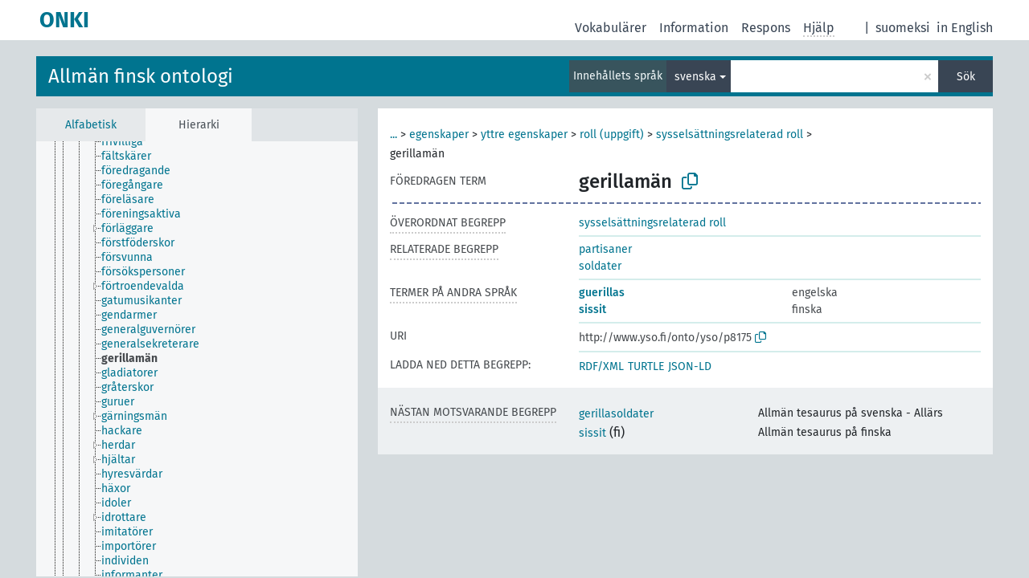

--- FILE ---
content_type: text/html; charset=UTF-8
request_url: http://light.onki.fi/yso/sv/page/p8175
body_size: 4835
content:
<!DOCTYPE html>
<html dir="ltr" lang="sv" prefix="og: https://ogp.me/ns#">
<head>
<base href="http://light.onki.fi/">
<link rel="shortcut icon" href="favicon.ico">
<meta http-equiv="X-UA-Compatible" content="IE=Edge">
<meta http-equiv="Content-Type" content="text/html; charset=UTF-8">
<meta name="viewport" content="width=device-width, initial-scale=1.0">
<meta name="format-detection" content="telephone=no">
<meta name="generator" content="Skosmos 2.18">
<meta name="title" content="gerillamän - YSO - ONKI">
<meta property="og:title" content="gerillamän - YSO - ONKI">
<meta name="description" content="Begreppet gerillamän i vokabulären Allmän finsk ontologi">
<meta property="og:description" content="Begreppet gerillamän i vokabulären Allmän finsk ontologi">
<link rel="canonical" href="http://light.onki.fi/yso/sv/page/p8175">
<meta property="og:url" content="http://light.onki.fi/yso/sv/page/p8175">
<meta property="og:type" content="website">
<meta property="og:site_name" content="ONKI">
<link href="vendor/twbs/bootstrap/dist/css/bootstrap.min.css" media="screen, print" rel="stylesheet" type="text/css">
<link href="vendor/vakata/jstree/dist/themes/default/style.min.css" media="screen, print" rel="stylesheet" type="text/css">
<link href="vendor/davidstutz/bootstrap-multiselect/dist/css/bootstrap-multiselect.min.css" media="screen, print" rel="stylesheet" type="text/css">
<link href="resource/css/fira.css" media="screen, print" rel="stylesheet" type="text/css">
<link href="resource/fontawesome/css/fontawesome.css" media="screen, print" rel="stylesheet" type="text/css">
<link href="resource/fontawesome/css/regular.css" media="screen, print" rel="stylesheet" type="text/css">
<link href="resource/fontawesome/css/solid.css" media="screen, print" rel="stylesheet" type="text/css">
<link href="resource/css/styles.css" media="screen, print" rel="stylesheet" type="text/css">

<title>gerillamän - YSO - ONKI</title>
</head>
<body class="vocab-yso">
  <noscript>
    <strong>Vi beklagar, men Skosmos fungerar inte ordentligt utan JavaScript-stöd. Var god och aktivera JavaScript för att fortsätta.</strong>
  </noscript>
  <a id="skiptocontent" href="yso/sv/page/p8175#maincontent">Hoppa till innehållet</a>
  <div class="topbar-container topbar-white">
    <div class="topbar topbar-white">
      <div id="topbar-service-helper">
  <a
              class="service-sv"
        href="sv/"><h1 id="service-name">ONKI</h1></a>
</div>
<div id="topbar-language-navigation">
<div id="language"><span class="navigation-font">|</span>
      <a id="language-fi" class="navigation-font" href="yso/fi/page/p8175"> suomeksi</a>
            <a id="language-en" class="navigation-font" href="yso/en/page/p8175"> in English</a>
    </div>
<div id="navigation">
  <a href="sv/" id="navi1" class="navigation-font" >
  Vokabulärer  </a>
  <a href="sv/about" id="navi2" class="navigation-font">
  Information  </a>
  <a href="yso/sv/feedback" id="navi3" class="navigation-font">
  Respons  </a>
  <span class="skosmos-tooltip-wrapper skosmos-tooltip t-bottom" id="navi4" tabindex="0" data-title="När du för kursorn på texten som är understreckad med punkter får du anvisningar om typen. &#xa; &#xa; Du kan bestämma sökordets trunkering genom att använda asterisk (*). Pröva t.ex.: *nät eller: *patent*. Om du inte använder asterisk görs sökningen med trunkering i slutet.">
    <span class="navigation-font">Hjälp</span>
  </span>
</div>
</div>

<!-- top-bar ENDS HERE -->
    </div>
  </div>
    <div class="headerbar">
    <div class="header-row"><div class="headerbar-coloured"></div><div class="header-left">
  <h1><a href="yso/sv/">Allmän finsk ontologi</a></h1>
</div>
<div class="header-float">
      <h2 class="sr-only">Sök i vokabulär</h2>
    <div class="search-vocab-text"><p>Innehållets språk</p></div>
    <form class="navbar-form" role="search" name="text-search" action="yso/sv/search">
    <input style="display: none" name="clang" value="sv" id="lang-input">
    <div class="input-group">
      <div class="input-group-btn">
        <label class="sr-only" for="lang-dropdown-toggle">Språk för innehåll och sökning</label>
        <button type="button" class="btn btn-default dropdown-toggle" data-bs-toggle="dropdown" aria-expanded="false" id="lang-dropdown-toggle">svenska<span class="caret"></span></button>
        <ul class="dropdown-menu" aria-labelledby="lang-dropdown-toggle">
                            <li><a class="dropdown-item" href="yso/sv/page/p8175?clang=en" class="lang-button" hreflang="en">engelska</a></li>
                    <li><a class="dropdown-item" href="yso/sv/page/p8175?clang=fi" class="lang-button" hreflang="fi">finska</a></li>
                    <li><a class="dropdown-item" href="yso/sv/page/p8175" class="lang-button" hreflang="sv">svenska</a></li>
                            <li>
            <a class="dropdown-item" href="yso/sv/page/p8175?clang=sv&amp;anylang=on"
              class="lang-button" id="lang-button-all">på alla språk</a>
            <input name="anylang" type="checkbox">
          </li>
        </ul>
      </div><!-- /btn-group -->
      <label class="sr-only" for="search-field">Ange sökterm</label>
      <input id="search-field" type="text" class="form-control" name="q" value="">
      <div class="input-group-btn">
        <label class="sr-only" for="search-all-button">Utför sökning</label>
        <button id="search-all-button" type="submit" class="btn btn-primary">Sök</button>
      </div>
    </div>
      </form>
</div>
</div>  </div>
    <div class="main-container">
        <div id="sidebar">
          <div class="sidebar-buttons">
                <h2 class="sr-only">Sidofältlista: ordna och bläddra begrepp efter kriterier</h2>
        <ul class="nav nav-tabs">
                                      <h3 class="sr-only">Lista begrepp alfabetiskt</h3>
                    <li id="alpha" class="nav-item"><a class="nav-link" href="yso/sv/index">Alfabetisk</a></li>
                                                  <h3 class="sr-only">Lista begrepp enligt hierarkin</h3>
                    <li id="hierarchy" class="nav-item">
            <a class="nav-link active" href="#" id="hier-trigger"
                        >Hierarki            </a>
          </li>
                                                </ul>
      </div>
      
            <h4 class="sr-only">Lista begrepp alfabetiskt</h4>
            <div class="sidebar-grey  concept-hierarchy">
        <div id="alphabetical-menu">
                  </div>
              </div>
        </div>
    
            <main id="maincontent" tabindex="-1">
            <div class="content">
        <div id="content-top"></div>
                     <h2 class="sr-only">Begreppsinformation</h2>
            <div class="concept-info">
      <div class="concept-main">
              <div class="row">
                                      <div class="crumb-path">
                        <a class="propertyvalue bread-crumb expand-crumbs" href="yso/sv/page/p4205">...</a><span class="bread-crumb"> > </span>
                                                                                          <a class="propertyvalue hidden-breadcrumb" href="yso/sv/page/p4205">yso-käsitteet (fi)</a><span class="hidden-breadcrumb"> > </span>
                                    <a class="propertyvalue hidden-breadcrumb" href="yso/sv/page/p4762">bestående</a><span class="hidden-breadcrumb"> > </span>
                                                                                    <a class="propertyvalue bread-crumb" href="yso/sv/page/p8691">egenskaper</a><span class="bread-crumb"> > </span>
                                                <a class="propertyvalue bread-crumb" href="yso/sv/page/p253">yttre egenskaper</a><span class="bread-crumb"> > </span>
                                                <a class="propertyvalue bread-crumb" href="yso/sv/page/p2742">roll (uppgift)</a><span class="bread-crumb"> > </span>
                                                <a class="propertyvalue bread-crumb" href="yso/sv/page/p418">sysselsättningsrelaterad roll</a><span class="bread-crumb"> > </span>
                                                <span class="bread-crumb propertylabel-pink">gerillamän</span>
                                                </div>
                          </div>
            <div class="row property prop-preflabel"><div class="property-label property-label-pref"><h3 class="versal">
                                      Föredragen term
                      </h3></div><div class="property-value-column"><span class="prefLabel conceptlabel" id="pref-label">gerillamän</span>
                        &nbsp;
        <button type="button" data-bs-toggle="tooltip" data-bs-placement="button" title="Copy to clipboard" class="btn btn-default btn-xs copy-clipboard" for="#pref-label"><span class="fa-regular fa-copy"></span></button></div><div class="col-md-12"><div class="preflabel-spacer"></div></div></div>
                       <div class="row property prop-skos_broader">
          <div class="property-label">
            <h3 class="versal               property-click skosmos-tooltip-wrapper skosmos-tooltip t-top" data-title="Begrepp/term vars betydelse är vidare.
              ">
                              Överordnat begrepp
                          </h3>
          </div>
          <div class="property-value-column"><div class="property-value-wrapper">
                <ul>
                     <li>
                                                                               <a href="yso/sv/page/p418"> sysselsättningsrelaterad roll</a>
                                                                                                      </li>
                </ul>
                </div></div></div>
                               <div class="row property prop-skos_related">
          <div class="property-label">
            <h3 class="versal               property-click skosmos-tooltip-wrapper skosmos-tooltip t-top" data-title="Begrepp/termer som är nära relaterade till begreppets/termens ämne.
              ">
                              Relaterade begrepp
                          </h3>
          </div>
          <div class="property-value-column"><div class="property-value-wrapper">
                <ul>
                     <li>
                                                                               <a href="yso/sv/page/p8177"> partisaner</a>
                                                                                                      </li>
                     <li>
                                                                               <a href="yso/sv/page/p2504"> soldater</a>
                                                                                                      </li>
                </ul>
                </div></div></div>
                                <div class="row property prop-other-languages">
        <div class="property-label"><h3 class="versal property-click skosmos-tooltip-wrapper skosmos-tooltip t-top" data-title="Termer för begreppet på andra språk." >Termer på andra språk</h3></div>
        <div class="property-value-column">
          <div class="property-value-wrapper">
            <ul>
                                          <li class="row other-languages first-of-language">
                <div class="col-6 versal versal-pref">
                                                      <a href='yso/sv/page/p8175?clang=en' hreflang='en'>guerillas</a>
                                  </div>
                <div class="col-6 versal"><p>engelska</p></div>
              </li>
                                                        <li class="row other-languages first-of-language">
                <div class="col-6 versal versal-pref">
                                                      <a href='yso/sv/page/p8175?clang=fi' hreflang='fi'>sissit</a>
                                  </div>
                <div class="col-6 versal"><p>finska</p></div>
              </li>
                                        </ul>
          </div>
        </div>
      </div>
              <div class="row property prop-uri">
            <div class="property-label"><h3 class="versal">URI</h3></div>
            <div class="property-value-column">
                <div class="property-value-wrapper">
                    <span class="versal uri-input-box" id="uri-input-box">http://www.yso.fi/onto/yso/p8175</span>
                    <button type="button" data-bs-toggle="tooltip" data-bs-placement="button" title="Copy to clipboard" class="btn btn-default btn-xs copy-clipboard" for="#uri-input-box">
                      <span class="fa-regular fa-copy"></span>
                    </button>
                </div>
            </div>
        </div>
        <div class="row">
            <div class="property-label"><h3 class="versal">Ladda ned detta begrepp:</h3></div>
            <div class="property-value-column">
<span class="versal concept-download-links"><a href="rest/v1/yso/data?uri=http%3A%2F%2Fwww.yso.fi%2Fonto%2Fyso%2Fp8175&amp;format=application/rdf%2Bxml">RDF/XML</a>
          <a href="rest/v1/yso/data?uri=http%3A%2F%2Fwww.yso.fi%2Fonto%2Fyso%2Fp8175&amp;format=text/turtle">
            TURTLE</a>
          <a href="rest/v1/yso/data?uri=http%3A%2F%2Fwww.yso.fi%2Fonto%2Fyso%2Fp8175&amp;format=application/ld%2Bjson">JSON-LD</a>
        </span>            </div>
        </div>
      </div>
      <!-- appendix / concept mapping properties -->
      <div
          class="concept-appendix hidden"
          data-concept-uri="http://www.yso.fi/onto/yso/p8175"
          data-concept-type="skos:Concept"
          >
      </div>
    </div>
    
  

<template id="property-mappings-template">
    {{#each properties}}
    <div class="row{{#ifDeprecated concept.type 'skosext:DeprecatedConcept'}} deprecated{{/ifDeprecated}} property prop-{{ id }}">
        <div class="property-label"><h3 class="versal{{#ifNotInDescription type description}} property-click skosmos-tooltip-wrapper skosmos-tooltip t-top" data-title="{{ description }}{{/ifNotInDescription}}">{{label}}</h3></div>
        <div class="property-value-column">
            {{#each values }} {{! loop through ConceptPropertyValue objects }}
            {{#if prefLabel }}
            <div class="row">
                <div class="col-5">
                    <a class="versal" href="{{hrefLink}}">{{#if notation }}<span class="versal">{{ notation }} </span>{{/if}}{{ prefLabel }}</a>
                    {{#ifDifferentLabelLang lang }}<span class="propertyvalue"> ({{ lang }})</span>{{/ifDifferentLabelLang}}
                </div>
                {{#if vocabName }}
                    <span class="appendix-vocab-label col-7">{{ vocabName }}</span>
                {{/if}}
            </div>
            {{/if}}
            {{/each}}
        </div>
    </div>
    {{/each}}
</template>

        <div id="content-bottom"></div>
      </div>
    </main>
            <footer id="footer"></footer>
  </div>
  <script>
<!-- translations needed in javascript -->
var noResultsTranslation = "Inga sökresultat";
var loading_text = "Laddar mera resultat";
var loading_failed_text = "Fel: Flera resultat kunde inte hämtas!";
var loading_retry_text = "Försök igen";
var jstree_loading = "Laddar ...";
var results_disp = "Visar alla %d resultat";
var all_vocabs  = "i alla";
var n_selected = "valda";
var missing_value = "Fältet är obligatoriskt";
var expand_paths = "visa alla # sökväg";
var expand_propvals = "visa alla # värden";
var hiertrans = "Hierarki";
var depr_trans = "Raderat begrepp";
var sr_only_translations = {
  hierarchy_listing: "Hierarkisk lista över begrepp",
  groups_listing: "Hierarkisk lista av begrepp och grupper",
};

<!-- variables passed through to javascript -->
var lang = "sv";
var content_lang = "sv";
var vocab = "yso";
var uri = "http://www.yso.fi/onto/yso/p8175";
var prefLabels = [{"lang": "sv","label": "gerillamän"}];
var uriSpace = "http://www.yso.fi/onto/yso/";
var showNotation = true;
var sortByNotation = null;
var languageOrder = ["sv","fi","en"];
var vocShortName = "YSO";
var explicitLangCodes = false;
var pluginParameters = [];
</script>

<script type="application/ld+json">
{"@context":{"skos":"http://www.w3.org/2004/02/skos/core#","isothes":"http://purl.org/iso25964/skos-thes#","rdfs":"http://www.w3.org/2000/01/rdf-schema#","owl":"http://www.w3.org/2002/07/owl#","dct":"http://purl.org/dc/terms/","dc11":"http://purl.org/dc/elements/1.1/","uri":"@id","type":"@type","lang":"@language","value":"@value","graph":"@graph","label":"rdfs:label","prefLabel":"skos:prefLabel","altLabel":"skos:altLabel","hiddenLabel":"skos:hiddenLabel","broader":"skos:broader","narrower":"skos:narrower","related":"skos:related","inScheme":"skos:inScheme","schema":"http://schema.org/","wd":"http://www.wikidata.org/entity/","wdt":"http://www.wikidata.org/prop/direct/","yso":"http://www.yso.fi/onto/yso/"},"graph":[{"uri":"yso:conceptscheme","type":"skos:ConceptScheme","label":"http://www.yso.fi/onto/yso"},{"uri":"yso:p2504","type":"skos:Concept","prefLabel":[{"lang":"en","value":"soldiers"},{"lang":"fi","value":"sotilaat"},{"lang":"sv","value":"soldater"}],"related":{"uri":"yso:p8175"}},{"uri":"yso:p418","type":"skos:Concept","narrower":{"uri":"yso:p8175"},"prefLabel":[{"lang":"en","value":"role related to action"},{"lang":"sv","value":"sysselsättningsrelaterad roll"},{"lang":"fi","value":"toimintaan liittyvä rooli"}]},{"uri":"yso:p8175","type":"skos:Concept","broader":{"uri":"yso:p418"},"skos:closeMatch":[{"uri":"http://www.yso.fi/onto/ysa/Y103886"},{"uri":"http://www.yso.fi/onto/allars/Y18968"}],"inScheme":{"uri":"yso:conceptscheme"},"prefLabel":[{"lang":"sv","value":"gerillamän"},{"lang":"fi","value":"sissit"},{"lang":"en","value":"guerillas"}],"related":[{"uri":"yso:p8177"},{"uri":"yso:p2504"}]},{"uri":"yso:p8177","type":"skos:Concept","prefLabel":[{"lang":"en","value":"partisans"},{"lang":"sv","value":"partisaner"},{"lang":"fi","value":"partisaanit"}],"related":{"uri":"yso:p8175"}}]}
</script>
<script src="vendor/components/jquery/jquery.min.js"></script>
<script src="vendor/components/handlebars.js/handlebars.min.js"></script>
<script src="vendor/vakata/jstree/dist/jstree.min.js"></script>
<script src="vendor/twitter/typeahead.js/dist/typeahead.bundle.min.js"></script>
<script src="vendor/davidstutz/bootstrap-multiselect/dist/js/bootstrap-multiselect.min.js"></script>
<script src="vendor/twbs/bootstrap/dist/js/bootstrap.bundle.js"></script>
<script src="vendor/etdsolutions/waypoints/jquery.waypoints.min.js"></script>
<script src="vendor/newerton/jquery-mousewheel/jquery.mousewheel.min.js"></script>
<script src="vendor/pamelafox/lscache/lscache.min.js"></script>
<script src="resource/js/config.js"></script>
<script src="resource/js/hierarchy.js"></script>
<script src="resource/js/groups.js"></script>
<script src="resource/js/scripts.js"></script>
<script src="resource/js/docready.js"></script>

    </body>
</html>
